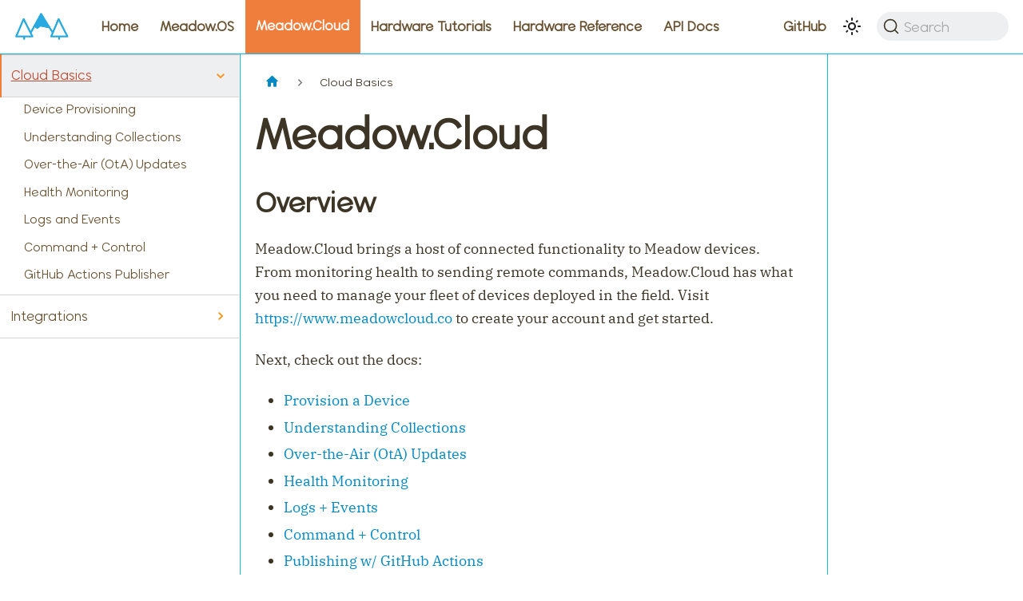

--- FILE ---
content_type: application/javascript
request_url: https://developer.wildernesslabs.co/assets/js/2f324a1a.788e75ec.js
body_size: 41
content:
"use strict";(self.webpackChunkmy_website=self.webpackChunkmy_website||[]).push([[19263],{83769:e=>{e.exports=JSON.parse('{"name":"docusaurus-plugin-content-docs","id":"default"}')}}]);

--- FILE ---
content_type: application/javascript
request_url: https://developer.wildernesslabs.co/assets/js/f621c44d.91c5256f.js
body_size: 1549
content:
"use strict";(self.webpackChunkmy_website=self.webpackChunkmy_website||[]).push([[90849],{3905:(e,t,r)=>{r.d(t,{Zo:()=>u,kt:()=>f});var n=r(67294);function o(e,t,r){return t in e?Object.defineProperty(e,t,{value:r,enumerable:!0,configurable:!0,writable:!0}):e[t]=r,e}function a(e,t){var r=Object.keys(e);if(Object.getOwnPropertySymbols){var n=Object.getOwnPropertySymbols(e);t&&(n=n.filter((function(t){return Object.getOwnPropertyDescriptor(e,t).enumerable}))),r.push.apply(r,n)}return r}function i(e){for(var t=1;t<arguments.length;t++){var r=null!=arguments[t]?arguments[t]:{};t%2?a(Object(r),!0).forEach((function(t){o(e,t,r[t])})):Object.getOwnPropertyDescriptors?Object.defineProperties(e,Object.getOwnPropertyDescriptors(r)):a(Object(r)).forEach((function(t){Object.defineProperty(e,t,Object.getOwnPropertyDescriptor(r,t))}))}return e}function l(e,t){if(null==e)return{};var r,n,o=function(e,t){if(null==e)return{};var r,n,o={},a=Object.keys(e);for(n=0;n<a.length;n++)r=a[n],t.indexOf(r)>=0||(o[r]=e[r]);return o}(e,t);if(Object.getOwnPropertySymbols){var a=Object.getOwnPropertySymbols(e);for(n=0;n<a.length;n++)r=a[n],t.indexOf(r)>=0||Object.prototype.propertyIsEnumerable.call(e,r)&&(o[r]=e[r])}return o}var d=n.createContext({}),c=function(e){var t=n.useContext(d),r=t;return e&&(r="function"==typeof e?e(t):i(i({},t),e)),r},u=function(e){var t=c(e.components);return n.createElement(d.Provider,{value:t},e.children)},p="mdxType",s={inlineCode:"code",wrapper:function(e){var t=e.children;return n.createElement(n.Fragment,{},t)}},m=n.forwardRef((function(e,t){var r=e.components,o=e.mdxType,a=e.originalType,d=e.parentName,u=l(e,["components","mdxType","originalType","parentName"]),p=c(r),m=o,f=p["".concat(d,".").concat(m)]||p[m]||s[m]||a;return r?n.createElement(f,i(i({ref:t},u),{},{components:r})):n.createElement(f,i({ref:t},u))}));function f(e,t){var r=arguments,o=t&&t.mdxType;if("string"==typeof e||o){var a=r.length,i=new Array(a);i[0]=m;var l={};for(var d in t)hasOwnProperty.call(t,d)&&(l[d]=t[d]);l.originalType=e,l[p]="string"==typeof e?e:o,i[1]=l;for(var c=2;c<a;c++)i[c]=r[c];return n.createElement.apply(null,i)}return n.createElement.apply(null,r)}m.displayName="MDXCreateElement"},60923:(e,t,r)=>{r.r(t),r.d(t,{assets:()=>d,contentTitle:()=>i,default:()=>s,frontMatter:()=>a,metadata:()=>l,toc:()=>c});var n=r(87462),o=(r(67294),r(3905));const a={layout:"Meadow",title:"Meadow.Cloud",subtitle:"Getting Started"},i=void 0,l={unversionedId:"Meadow/Meadow.Cloud/index",id:"Meadow/Meadow.Cloud/index",title:"Meadow.Cloud",description:"Overview",source:"@site/docs/Meadow/Meadow.Cloud/index.md",sourceDirName:"Meadow/Meadow.Cloud",slug:"/Meadow/Meadow.Cloud/",permalink:"/Meadow/Meadow.Cloud/",draft:!1,editUrl:"https://github.com/WildernessLabs/Documentation/tree/main/docs/Meadow/Meadow.Cloud/index.md",tags:[],version:"current",frontMatter:{layout:"Meadow",title:"Meadow.Cloud",subtitle:"Getting Started"},sidebar:"meadowCloudSidebar",next:{title:"Device Provisioning",permalink:"/Meadow/Meadow.Cloud/Device_Provisioning/"}},d={},c=[{value:"Overview",id:"overview",level:2}],u={toc:c},p="wrapper";function s(e){let{components:t,...r}=e;return(0,o.kt)(p,(0,n.Z)({},u,r,{components:t,mdxType:"MDXLayout"}),(0,o.kt)("h2",{id:"overview"},"Overview"),(0,o.kt)("p",null,"Meadow.Cloud brings a host of connected functionality to Meadow devices. From monitoring health to sending remote commands, Meadow.Cloud has what you need to manage your fleet of devices deployed in the field. Visit ",(0,o.kt)("a",{parentName:"p",href:"https://www.meadowcloud.co"},"https://www.meadowcloud.co")," to create your account and get started."),(0,o.kt)("p",null,"Next, check out the docs:"),(0,o.kt)("ul",null,(0,o.kt)("li",{parentName:"ul"},(0,o.kt)("a",{parentName:"li",href:"Device_Provisioning/"},"Provision a Device")),(0,o.kt)("li",{parentName:"ul"},(0,o.kt)("a",{parentName:"li",href:"Collections/"},"Understanding Collections")),(0,o.kt)("li",{parentName:"ul"},(0,o.kt)("a",{parentName:"li",href:"OtA_Updates/"},"Over-the-Air (OtA) Updates")),(0,o.kt)("li",{parentName:"ul"},(0,o.kt)("a",{parentName:"li",href:"Health_Monitoring/"},"Health Monitoring")),(0,o.kt)("li",{parentName:"ul"},(0,o.kt)("a",{parentName:"li",href:"Logs_Events/"},"Logs + Events")),(0,o.kt)("li",{parentName:"ul"},(0,o.kt)("a",{parentName:"li",href:"Command_Control/"},"Command + Control")),(0,o.kt)("li",{parentName:"ul"},(0,o.kt)("a",{parentName:"li",href:"CI_CD/"},"Publishing w/ GitHub Actions")),(0,o.kt)("li",{parentName:"ul"},(0,o.kt)("a",{parentName:"li",href:"Integrations/"},"Integrations"))))}s.isMDXComponent=!0}}]);

--- FILE ---
content_type: application/javascript
request_url: https://developer.wildernesslabs.co/assets/js/runtime~main.4710ab3d.js
body_size: 19269
content:
(()=>{"use strict";var f,e,c,d,a,b={},t={};function r(f){var e=t[f];if(void 0!==e)return e.exports;var c=t[f]={exports:{}};return b[f].call(c.exports,c,c.exports,r),c.exports}r.m=b,f=[],r.O=(e,c,d,a)=>{if(!c){var b=1/0;for(i=0;i<f.length;i++){c=f[i][0],d=f[i][1],a=f[i][2];for(var t=!0,o=0;o<c.length;o++)(!1&a||b>=a)&&Object.keys(r.O).every((f=>r.O[f](c[o])))?c.splice(o--,1):(t=!1,a<b&&(b=a));if(t){f.splice(i--,1);var n=d();void 0!==n&&(e=n)}}return e}a=a||0;for(var i=f.length;i>0&&f[i-1][2]>a;i--)f[i]=f[i-1];f[i]=[c,d,a]},r.n=f=>{var e=f&&f.__esModule?()=>f.default:()=>f;return r.d(e,{a:e}),e},c=Object.getPrototypeOf?f=>Object.getPrototypeOf(f):f=>f.__proto__,r.t=function(f,d){if(1&d&&(f=this(f)),8&d)return f;if("object"==typeof f&&f){if(4&d&&f.__esModule)return f;if(16&d&&"function"==typeof f.then)return f}var a=Object.create(null);r.r(a);var b={};e=e||[null,c({}),c([]),c(c)];for(var t=2&d&&f;"object"==typeof t&&!~e.indexOf(t);t=c(t))Object.getOwnPropertyNames(t).forEach((e=>b[e]=()=>f[e]));return b.default=()=>f,r.d(a,b),a},r.d=(f,e)=>{for(var c in e)r.o(e,c)&&!r.o(f,c)&&Object.defineProperty(f,c,{enumerable:!0,get:e[c]})},r.f={},r.e=f=>Promise.all(Object.keys(r.f).reduce(((e,c)=>(r.f[c](f,e),e)),[])),r.u=f=>"assets/js/"+({192:"c53805f6",293:"4dfe27e7",386:"06b89d87",582:"326f789a",737:"e22d360e",878:"ba3df08b",963:"bd8529cb",995:"999bc7f6",1036:"9e63df4e",1060:"f4f03217",1142:"ba595bda",1253:"f7e83fd0",1266:"9c711ab8",1317:"fa571ad1",1407:"7420acc5",1481:"a2c8dd9f",1507:"a8679d16",1619:"f883a82f",1819:"ca062197",1870:"a7d9fd27",2067:"c341a2a5",2240:"55fe75be",2260:"69e59ce3",2332:"8b14c61b",2333:"51b25381",2386:"553daa93",2586:"c47baa2c",2771:"1bb848e3",3041:"8a28e373",3095:"2a1c2852",3126:"6599175e",3191:"95027522",3210:"175227ad",3316:"2f8cdf43",3404:"3f9e5dad",3424:"5838bade",3462:"84e38b10",3516:"5baf2005",3704:"fc2b5eb9",3877:"75904c13",4412:"6b0108f4",4477:"6c1c13f3",4513:"687a1dfc",4543:"6f218d03",4621:"9892be5b",4736:"9ec4a568",4750:"dc495801",4829:"fe2b803d",4920:"b789cde9",5172:"42bd0468",5189:"41b12035",5227:"8a3f2eac",5278:"69674c61",5820:"f8fe4b4a",5874:"23b37203",5886:"60f2ede5",5977:"ac4875ce",6087:"d2f1101e",6176:"3ad1e35b",6245:"ed41abe9",6301:"f72bfec5",6466:"7d5f6c0f",6576:"87f0efc0",6820:"24c06d8d",6868:"78ad976c",7022:"62ca3df6",7150:"7cd61144",7234:"abbfdba8",7538:"084fbb11",7769:"8a4a8633",7773:"511e5f85",7811:"99148c26",7900:"15b224c9",8057:"074ea08b",8165:"2fb5ce9c",8193:"13afd379",8244:"872045d1",8293:"d0134019",8369:"75513ef2",8429:"00be76db",8496:"e3b63924",8535:"85944ce7",8608:"b1853c09",8758:"290ec17d",9260:"d90601d4",9272:"dc656b0e",9411:"19cab6c7",9495:"b4a7064c",9604:"0a665ede",9831:"71179af4",10099:"1227aaf0",10149:"668e2c0d",10244:"8f77df0f",10304:"8dc9e917",10426:"af787d1f",10440:"99be76a8",10454:"994246b3",10713:"b124c748",10787:"1c341753",10889:"0d9b58ac",11122:"93fc0bf7",11228:"55a51b1f",11665:"6759b0ea",11710:"df565955",11962:"2dc50e6a",12141:"f8b513dc",12155:"27f5f2b6",12261:"d934ec2e",12422:"d8f89aca",12574:"ade3b864",12841:"07f25aee",12977:"32f27cd3",13085:"1f391b9e",13094:"0d4cb816",13131:"166e0b56",13149:"0a973d75",13369:"07b6642f",13471:"a3bd87f7",13603:"b301527d",13761:"f2bce0c6",13777:"0aff3f3c",13867:"08ce14c1",13880:"55e56ff4",13890:"2506750a",14065:"c1f049d7",14147:"9cae99c2",14168:"2ca1cfef",14368:"1cb243f0",14380:"2929a6c2",14391:"afa0a9d5",14409:"9ffe74be",14523:"97536119",14589:"3d29660d",14940:"d2f1ded0",15195:"aabc028a",15253:"739783d7",15304:"96bd2d1c",15331:"05b63dd6",15412:"41a6d518",15492:"bfbdfa25",15519:"b5464ffe",15603:"fb81f779",15648:"4d771b8b",15763:"f6535c36",15768:"2d29ad1e",15797:"b5d7c386",16261:"48ba9e93",16268:"8096022e",16321:"4e79d53f",16520:"ad028da4",16524:"5332f766",16562:"3b099f9c",16694:"03b3c928",16711:"78bbcb7d",16778:"7fe629c9",16800:"1d8af892",16885:"3a7141ab",16987:"3bf9958a",17034:"f7b56477",17599:"aa957b91",17639:"97d20d88",18082:"54220711",18242:"98851001",18305:"e57b467d",18476:"67c0625b",18805:"840a75a8",18993:"af36e787",19019:"067ba2aa",19263:"2f324a1a",19286:"785a2e65",19303:"e35c3666",19516:"f58e590a",19774:"faa4c0f7",19784:"99f8d4ad",19827:"464d0ffc",19837:"c4eab7e4",19914:"103d2d83",20032:"f0ab5f48",20194:"0351fb8a",20423:"bd95b78f",21014:"31f71ba0",21017:"d90391f3",21034:"ac929793",21047:"5762febc",21140:"6847c116",21364:"a8ecc674",21370:"f211ef4f",21448:"e8da8e34",21586:"2dabfec0",21597:"ffe91e66",21642:"268adf43",21651:"eb9cb3ec",21671:"7e92ac97",21672:"65355425",21679:"b6a37398",22018:"bd0e7094",22151:"0c939c00",22280:"b2c92dd4",22536:"06709a94",22685:"9fb80960",22804:"d0b4a05c",22814:"68c6fa95",22917:"06b0b6ef",23013:"a3f6707a",23051:"f75ce207",23142:"04679cc8",23181:"3ee47278",23288:"243dcb36",23289:"a9c188d8",23345:"1bc6c4bb",23400:"53ca3691",23669:"d42f302e",23761:"c31ef746",23810:"65ab6498",24281:"1a96cdf4",24499:"d1d93e01",24592:"21a3de9d",24614:"c6ea9acd",24633:"29d520a2",24716:"16286e76",24789:"25cd2f04",24798:"a8d6c9e6",25002:"df31b1d9",25008:"f51813e8",25042:"cb1509d0",25147:"86cda550",25289:"f10aef7d",25534:"03093e55",25717:"7fe3ce64",25917:"12decfdd",26146:"04e02ad8",26156:"44e9db11",26381:"6eda4590",26822:"46eac07f",26957:"babfbeee",27335:"e17d6d90",27640:"e4c9d203",27710:"30733461",27761:"6567ed64",27918:"17896441",27981:"339041af",28003:"e837dd86",28039:"4acad9f5",28267:"e69e9f16",28272:"ae5f4379",28423:"f2b84f03",28664:"dc200872",29164:"429762ec",29266:"fc58b2a0",29514:"1be78505",29529:"0c7ffdb9",29969:"fe400d43",3e4:"49fc9c07",30316:"90d4b093",30335:"96706c1a",30346:"93245bdd",30464:"9dabd855",30654:"53b55ad1",30689:"a6440dfc",30831:"a0aacdee",30834:"da80ccf8",31103:"85733cb5",31222:"c13e3f12",31224:"e7d59a5b",31290:"beea10a3",31549:"002ffb20",31584:"bd8b246f",31837:"b54952cc",31935:"54c86a66",31960:"327ff8a7",32079:"f59c6a6f",32243:"ee52fd9f",32461:"1e7faa13",32607:"95a82220",32645:"3fe3fc82",32657:"85b06c78",32844:"abf6cd94",32876:"161e5a59",32910:"c1594d13",33045:"53e8ef93",33090:"cd23a4c2",33161:"1b4d24e6",33243:"04144f0f",33486:"ba657661",33526:"aeb4daf9",33527:"4f16c7a7",33576:"fe0e2a96",33773:"eac52047",33821:"382bfadc",34060:"80b96601",34083:"463bee8c",34294:"3af5d116",34341:"ff5bc381",34613:"979f3131",34717:"e76f8ae3",34804:"8f1a5100",34916:"28309282",34929:"8a2ed710",35026:"01f2a4db",35093:"6b9b32e8",35139:"dbe3b395",35206:"70810367",35209:"21def321",35247:"23dc69dc",35310:"df566d09",35348:"ea00df36",35586:"226ccc54",35627:"fafd20b1",35741:"832ab792",35843:"456c0cbc",36090:"ecefde3f",36107:"3c0d0e9d",36204:"43b7eb38",36208:"3e7bdb21",36386:"013cc29f",36444:"c3f3c52e",36596:"866189b9",36681:"1337336f",36696:"6fe646f8",36834:"12b126a1",36859:"69beb605",36929:"a8bbcf90",37050:"172d9f94",37262:"b1b2e562",37281:"48ad73d3",37466:"03a5cca3",37574:"32c62c47",37597:"5e8c322a",37788:"9905d75f",38175:"b8edd845",38414:"ca10fd1a",38494:"c5c39da4",38530:"8b33840d",38559:"6a1a15e9",38666:"3ff782d8",38881:"ea6b2a55",38922:"a1152bb7",38976:"76a60505",39053:"5f649773",39212:"e6109725",39416:"a3909539",39577:"0f06059c",39658:"3652c6cc",39942:"09649172",39985:"ba5b892a",39988:"b93eaaea",40119:"2998cc0c",40168:"8004500f",40385:"4aed2948",40470:"f4eb59de",40569:"28be4f33",40758:"12f1d8b3",40784:"bb40319c",40801:"9a45ddc3",40832:"a1ceba8f",40932:"fb73a79b",41030:"47511eca",41052:"2b116c8a",41118:"7f75b0bc",41194:"113e0de6",41216:"280083f3",41315:"0c19db16",41322:"8175259d",41394:"39f19d55",41445:"163f451c",41533:"4a9b5056",41599:"f908be0d",41621:"be80f98a",41896:"d3941d89",42038:"136ebbb6",42144:"f0d1e97d",42158:"33928710",42185:"5cf32ac5",42421:"2a52422f",42422:"cfcd4508",42427:"c327a11d",42679:"c4cf6da4",42805:"383d99b8",43022:"c23ad0dc",43239:"a8ce7f3b",43300:"44b53583",43412:"df72a7f6",43750:"8f5309b0",43958:"b90f2a47",44160:"3ff46afd",44214:"25a48124",44613:"d1a1e3f3",44761:"195211d4",44816:"3051a6b1",44923:"fdf14efc",44983:"aecc0d3d",45087:"bf2b33fa",45141:"faf2f64d",45726:"a4dc21cd",45921:"85821870",46179:"e2fed490",46217:"2982800f",46580:"238d4103",46611:"2a1e3c35",46612:"a7fc677b",46818:"e2e47c1f",46864:"31090a51",46943:"2c01363e",46971:"c377a04b",47127:"0bcf5176",47156:"96f6097c",47356:"e9d8ce66",47698:"44577b3c",47846:"a9f6c07a",47940:"f813e350",48030:"6494bba7",48061:"72362a58",48175:"11166d71",48190:"553e3989",48214:"fc54b339",48286:"49a6f87f",48402:"9b6cc01d",48507:"fd6324ac",48919:"21cf7927",48994:"f736afc7",49030:"40bafd9c",49181:"038f8b80",49212:"8f8d343e",49421:"5f1e475b",49492:"967edd94",50001:"48723b5a",50272:"8410581a",50294:"547eff93",50392:"20765542",50428:"a6015942",50439:"0a304caf",50650:"42859240",51018:"c8f34b81",51099:"1ba5dc1a",51103:"ef8ad945",51464:"2be32ba5",51541:"4a8ec8f0",51592:"c65b545f",51626:"2661e79d",51656:"6d80ad55",51700:"b6e703af",51762:"161b2feb",51879:"00f86308",51886:"63eee112",51980:"1c6a6ab6",52042:"ae003501",52317:"2b161058",52422:"0efaa97e",52655:"b59e9ab1",52713:"dac332e4",52778:"ec8a1287",53160:"0c97b253",53231:"d706fd34",53237:"1df93b7f",53278:"deceb1ea",53326:"770736ce",53467:"6c0bb188",53484:"d0e5e10f",53573:"0692239f",53876:"6fe23948",53990:"11a5e0d3",54052:"e2943bdc",54104:"1192fa38",54105:"65a35898",54202:"ab9fcaeb",54269:"b2eed117",54396:"004ef39b",54736:"80fc1276",54812:"981d1aa3",54894:"6d7a413a",55077:"00a022be",55167:"c46a2391",55371:"73eb0bdf",55551:"dd07f0c9",55860:"e6871496",55882:"d5117b23",55965:"c5578ccf",56088:"18ff1755",56094:"0e302fb1",56127:"89e4d7c0",56139:"6a8a0181",56192:"fd6f1ca4",56219:"35d6cf84",56256:"9eea7fce",56265:"504c6169",56484:"b4b23443",56789:"2a9f72f7",56921:"bfcdf058",57016:"23606138",57649:"e0653361",57772:"d9d482a2",57884:"d4c9c25f",57943:"4bcbf769",58028:"bd7a4d26",58075:"b1441de9",58134:"6f8d0dc9",58155:"85e1cad6",58201:"cae893fd",58319:"dc2ab4c7",58340:"dde6fb73",58361:"1eb154d5",58447:"c48c2612",58803:"9183ec25",58814:"ac81acac",59153:"d199c37f",59610:"b1db651c",59614:"ce51e319",59820:"f5882f54",60007:"31fe9cab",60052:"524a1b1e",60231:"47f1507b",60276:"6f52b0ff",60488:"7d337bdd",60950:"11021f20",61096:"512c9b97",61107:"cb8c02f1",61136:"3e6c4f7a",61184:"87c9c39a",61254:"47544d29",61307:"a49f27e3",61353:"5fd903ab",61615:"074d7cec",61649:"2473ca98",61899:"d2e91ce7",62129:"93059779",62251:"c8d07ffb",62279:"f42da6b3",62338:"aec536ea",62403:"10003cee",62485:"dda53f2e",62916:"2384c092",62966:"d65689e0",63408:"dfafd073",63548:"43ac6d55",63676:"fea1fbbc",63722:"8c4ba743",63899:"b6a46962",63932:"9614bf2c",64005:"65cbd141",64030:"49bd893b",64113:"c70ccc99",64187:"4a4cd45d",64556:"ce1c07cd",64686:"61c26112",64866:"dc23a656",64905:"7f57ca6d",64927:"234bbcd5",65027:"72b6ec34",65085:"07615033",65088:"b9bfd798",65197:"285e6f85",65263:"5188312a",65478:"e7381b02",65547:"9ac36169",65562:"a7e95c23",65878:"b88a068c",66054:"cc550370",66187:"3dee7500",66228:"e8d6c32b",66294:"6bf6bd9f",66443:"3422e70c",66675:"c1d394ba",66734:"7f57df05",66850:"9ed6397d",66917:"dd420e95",66965:"300844c6",67062:"84595907",67250:"0662ba14",67293:"65b8d5d9",67294:"6778b48a",67400:"b3e00545",67530:"bf235d51",67619:"50bddd92",67764:"c734ef5d",68211:"f37b8616",68251:"a4f10bd1",68338:"787e27e2",68816:"abe0159e",68878:"2f9e4ce0",68921:"0462b1a2",68927:"5d6656f5",69065:"a25ce911",69112:"24ac6543",69191:"32e6e611",69248:"f0341161",69421:"65616b7c",69425:"287d4849",69493:"02d03c7e",69524:"c6c1e5c2",69677:"5e880089",69727:"4b55f53b",69771:"66eb52ee",69833:"d31dc8a9",70078:"b4f8ceca",70413:"4ee3e4a8",70441:"180fcd1d",70467:"399f5467",71295:"6e81b40f",71326:"e56a3d7f",71557:"cc03cf50",71560:"6c6bb82e",71563:"5b43d736",71600:"e229e487",71706:"aff0dc41",72047:"40aba454",72062:"b80711e3",72217:"f983e638",72220:"ce1c869d",72395:"693b6923",72465:"800ed436",72630:"5cdfd48a",73102:"ce064251",73145:"1e33ade0",73174:"f6c2f901",73501:"1d716d79",73701:"cddd8068",73713:"a6717736",73923:"edcf1377",73991:"0903e093",74142:"c6a969da",74216:"d5883a40",74243:"545fb681",74252:"b91a3515",74280:"b8edff6a",74354:"185f67c7",74369:"f34900c9",74389:"774474a5",74435:"1d3dd425",74566:"a80c357e",75143:"0b5b9a12",75245:"d36d2aa3",75252:"0ab2574f",75686:"5a271e2c",75757:"b75dc291",75944:"b8f1bbed",75991:"212ba8de",76e3:"5994c4ee",76078:"bfb6c2e8",76270:"92189146",76498:"c3786f31",76650:"81d607c6",76760:"70d283bc",76764:"47c0a264",76858:"47d1db5a",76868:"d354eb98",77034:"a0077ea3",77104:"7d46d0a8",77307:"7941b09f",77393:"a76df401",77531:"b1629489",77684:"4d2b5930",77686:"e2c6278b",77785:"74b4fcfd",77995:"020fc028",78279:"0d8087fc",78520:"b8357f06",78628:"ca4ab8e9",78736:"eca8b3f1",78796:"999afb38",79034:"f3ed59cc",79041:"89768a10",79112:"8f222e3e",79151:"f6a54ad2",79518:"ae3c546c",79605:"b93bb036",79647:"b600e2e6",79776:"c892e59b",79876:"f01d664e",79978:"f3885c00",80012:"52e2a80b",80053:"935f2afb",80071:"4a3b6b47",80119:"70fcd118",80156:"e2a67eaa",80234:"2fb3ed29",80299:"56b1e942",80633:"eb12ace1",80694:"5f95d4d7",80887:"817dcde7",81085:"0d295c9d",81159:"53acc7c1",81239:"0bbbbc08",81352:"0066905a",81429:"d41e2c63",81498:"02cf6ddf",81509:"ebd10de1",81589:"356005df",81639:"9009415a",81651:"47bf0b7d",81754:"7478db0f",81785:"7b1fcbfc",81964:"68218de5",82178:"85c2339f",82242:"4ef1b318",82281:"21bbef3c",82326:"fb6a261b",82580:"888409f0",82602:"8f6d3693",82672:"9d1ea52f",82775:"20c08d96",82821:"c6e1dc89",82897:"1f39fce2",82993:"f350dd82",83194:"4002f1e8",83240:"e9fb0830",83400:"395f97c8",83444:"8efd7e98",83449:"55b87eb2",83480:"722be6f1",83569:"18615636",83594:"6b53323d",83604:"675f5f1a",83637:"e3f72206",83648:"62c39350",83773:"72291652",83848:"e0d83b2e",84120:"f76cfef1",84209:"5a6ea331",84370:"707973a2",84828:"62955ad1",85117:"e04c92d1",85153:"92c8391d",85258:"4a9c016c",85399:"d7c978ef",85553:"7c76dea3",85615:"5c01d858",85733:"7c46555f",85776:"d73cd840",85948:"213e72a5",86103:"01f0476a",86213:"008a6109",86240:"d7afae3c",86371:"8134036b",86833:"73daa575",86915:"417c3421",86960:"225ef059",86996:"1a94b629",87014:"ef9dc187",87107:"a053d577",87118:"9f35054c",87147:"dd50d825",87167:"a9aff0a0",87234:"7516f666",87251:"b36d54a3",87278:"d7ca59f9",87361:"9621011e",87414:"393be207",87418:"dcb943cf",87544:"89b33f06",87560:"0b1da4a2",87682:"513034e5",87777:"f715d24c",88004:"371905df",88056:"db0a2775",88232:"909847cc",88287:"356329dd",88349:"7b440209",88412:"0aa2cbfb",88452:"95ef6874",88798:"45a3f252",88984:"d7e6db2b",89099:"dbb95466",89217:"31d5b075",89295:"9cccf857",89429:"16cc86ea",89589:"48b3e6d7",89597:"862cba89",89729:"418a4ca0",89741:"0baa894b",89782:"c44b4572",89796:"2eb16b9a",89860:"1dd9d523",89909:"55a9cbb5",89922:"ec6811b8",89999:"fd4ea9d3",90007:"1cf9459f",90123:"251b8bf1",90227:"d5c16dcc",90301:"d29e4df3",90423:"dd2e3acd",90509:"5d048a99",90534:"20d67103",90604:"5d43bce2",90619:"cd26fcde",90651:"f7e91fd4",90681:"a777b313",90716:"383a3e9e",90849:"f621c44d",90864:"6b2c6015",90978:"405a28ac",91343:"9df7c551",91515:"a72fdec9",91552:"8c91786d",91709:"4b67bdb1",92217:"3881ea23",92423:"d9f4a865",92518:"92f3e36a",92685:"b7c34e8a",92721:"9afed4b1",92937:"9bed6b9d",93050:"a7b88101",93072:"e306a6ab",93087:"d0d31131",93178:"39cd4dff",93195:"3e526548",93330:"5183aa93",93733:"f7af6e54",93843:"102693ba",93846:"580173cf",93922:"65802e38",94282:"7e5f4162",94305:"3d668680",94418:"66a2b8df",94503:"b5ea6fa6",94721:"5dde8937",94776:"398521d2",94822:"a8ef0fd0",94839:"ce8db2bd",94897:"bb23c439",94917:"e954ed8c",94950:"92010f6a",95080:"c4e15215",95167:"31752853",95204:"517da472",95600:"648b506b",95625:"3c84597a",95866:"65635a54",95925:"ba10fc27",95956:"9aef6c8c",96078:"43418bb5",96119:"ff64d583",96156:"615d2f06",96564:"6c0f3e3e",96658:"dc694924",96670:"667f24d6",96698:"4bd75398",96740:"e4615198",96839:"c61ea999",96866:"9d80487f",97099:"0eb49777",97156:"a053f9bf",97407:"4289f2a2",97436:"c81079f1",97579:"c5ec7937",97621:"483a8e82",97674:"fe1fffae",97716:"277dea54",97881:"1a0de467",97898:"62f88c33",97920:"1a4e3797",98001:"d4e8f7c7",98258:"a2f87178",98333:"6f8aed55",98519:"81c6f191",98696:"2f2f68dc",99052:"db0c81f4",99067:"31418c64",99084:"3ebc52f3",99106:"5665b309",99107:"7951fcff",99138:"6855b975",99290:"5513f4c9",99386:"bc5c282f",99551:"74ecabe2",99572:"bb9f448a",99950:"530130fc",99977:"418ec1a9"}[f]||f)+"."+{192:"946dcf86",293:"dea40a86",386:"74cd825d",582:"1f718056",737:"50cfaa0d",878:"f97bed63",963:"13ff7d3d",995:"254abb20",1036:"19009bf8",1060:"16f5d0b7",1142:"00f97dfe",1253:"14710338",1266:"0d1b8f8e",1317:"63fc0a73",1407:"7f1f7258",1481:"2b2b0f03",1507:"04b40e91",1619:"4e96808c",1819:"400e7f22",1870:"29f20aaa",2067:"1d224f10",2240:"0378d298",2260:"b870404b",2332:"2a6e0ce8",2333:"68ef9330",2386:"ffb40f65",2586:"e98846d2",2771:"357ebe4b",3041:"fc297d8a",3095:"b3b44b66",3126:"5d8d135a",3191:"6c09cd21",3210:"9752027d",3316:"6458d0ae",3404:"fe2499cd",3424:"6a414c35",3462:"0385a683",3516:"fa85975a",3704:"92d29fc4",3877:"653cd9e7",4412:"1dabde16",4477:"4078dc2c",4513:"24f64659",4543:"84d536ea",4621:"84b0a296",4736:"8092824f",4750:"5dc750c9",4829:"000269c4",4920:"df43f182",4972:"86720969",5172:"04e657c7",5189:"62022280",5227:"79170a31",5278:"8aebcf00",5820:"c69d2a01",5874:"2e6f684c",5886:"8e79181c",5977:"771fcc04",6087:"c0714127",6176:"712ab6f0",6245:"fb03eeb0",6301:"e01f7987",6466:"83309ba9",6576:"070d9947",6820:"0b643a1f",6868:"552b746f",7022:"4e6be16d",7150:"83060027",7234:"28ba7be1",7538:"8b71cd97",7769:"421046ba",7773:"158fc566",7811:"fcac1c48",7900:"2a24fc69",8057:"ae444ee6",8165:"d8f9dbef",8193:"191dd793",8244:"9a470d90",8293:"436fec73",8369:"9104d454",8429:"1b011ed0",8496:"409c43c8",8535:"b940a1d2",8608:"14768622",8758:"7992e3e7",9260:"49316a6c",9272:"378d8002",9411:"955408ac",9495:"2b1b3305",9604:"00a68eb6",9831:"f4753356",10099:"9840ca34",10149:"918e37d6",10244:"7dc06861",10304:"8faaffa2",10426:"863c5253",10440:"bad625e0",10454:"6c8e680b",10713:"7d65b04a",10787:"b2e3e968",10889:"12d199a6",11122:"63b0d77b",11228:"960ba7b6",11665:"bbc27799",11710:"38de7a18",11962:"7e005560",12141:"459f46d0",12155:"bd4efd09",12261:"9f8c8ec2",12422:"7685a080",12574:"cc3b7909",12841:"8322dc4f",12977:"ae31c78d",13085:"adfa1ba2",13094:"eaf755d4",13131:"0250255a",13149:"d965f41f",13369:"2252372b",13471:"8ca5d881",13603:"98d67697",13761:"9705767b",13777:"6973efeb",13867:"4c42c0e6",13880:"88b496d4",13890:"4e598406",14065:"61e6679a",14147:"0ad48848",14168:"2db91b93",14368:"f8dd70d0",14380:"67ecfda9",14391:"a11acfd5",14409:"05962508",14523:"f08c2d07",14589:"fb35a092",14940:"0a907996",15195:"1a7abf88",15253:"7f893e92",15304:"4504493d",15331:"81128da1",15412:"522e9617",15492:"cf98ca0c",15519:"398c32aa",15603:"96bced58",15648:"0ebcc3a6",15763:"fefff53f",15768:"3199cdfd",15797:"2aa66975",16261:"7f04c426",16268:"6bc0f8d4",16321:"72979457",16520:"205dd630",16524:"97b4f538",16562:"92d1d976",16694:"71eeb626",16711:"478ff9da",16778:"6660b7c2",16800:"8ad46ede",16885:"1de8f0a7",16987:"a6a5009f",17034:"4d3707a6",17599:"f8749db6",17639:"06227e5a",18082:"3e8f7852",18242:"949c6ef7",18305:"eefee4c6",18476:"35afe99a",18805:"67053ad5",18894:"0109a16c",18993:"127aee60",19019:"8d0ce623",19263:"788e75ec",19286:"a5775825",19303:"5e13b53b",19516:"133107c4",19774:"7c4656e5",19784:"6e101475",19827:"e4d36e14",19837:"1dc56920",19914:"05775a43",20032:"ab8eee4d",20194:"f03cbd58",20423:"bfe0ff3d",21014:"0670c66d",21017:"1057545e",21034:"6d48ecd6",21047:"fe5e0995",21140:"b728166e",21364:"27c8a006",21370:"89a3a45f",21448:"fa7c1d7f",21586:"59b29a2a",21597:"b1c1f2c4",21642:"00acd448",21651:"78873360",21671:"dbcc9dd3",21672:"2ca67efb",21679:"d4db19a4",22018:"a9df527c",22151:"f29993e4",22280:"28eb4c45",22536:"9998b794",22685:"cf9012d0",22804:"0e4d82ff",22814:"2f14f2bb",22917:"c11077ca",23013:"916b8e12",23051:"5b98dbc9",23142:"8b37d11b",23181:"4a8c0c12",23288:"4a449922",23289:"88f3588e",23345:"cc3e2f5a",23400:"71b9d44e",23669:"0fac293d",23761:"485e42eb",23810:"0304efd6",24281:"d590cbdc",24499:"d540c326",24592:"f4ba45c8",24614:"fd9c1788",24633:"7d933ad9",24716:"f9d6bdd9",24789:"859b068a",24798:"62ae28d7",25002:"105d568c",25008:"498bb9f3",25042:"b428cf80",25147:"99031a6c",25289:"551c07d6",25534:"80623115",25717:"d151a722",25917:"e621b49b",26146:"165528a0",26156:"7321f14c",26381:"debcedfc",26822:"6fc29b6b",26957:"461bd819",27335:"d8c2e0e2",27640:"ede7ad45",27710:"559771a2",27761:"15159c6a",27918:"2487924c",27981:"49f92bc8",28003:"c1333832",28039:"c05508f4",28267:"326a5db6",28272:"202ba699",28423:"c28d9055",28664:"9facd6d1",29164:"402c01cc",29266:"7de726d5",29514:"982d23ec",29529:"223fb614",29969:"d94712f1",3e4:"f534c33f",30316:"9353da95",30335:"7f490e02",30346:"6fa7cbd2",30464:"f42084fe",30654:"4ade9dfb",30689:"fe1143a3",30831:"ad097a5c",30834:"41a64d27",31103:"583efdfd",31222:"c21bccec",31224:"c4baf596",31290:"18171b7d",31549:"55fbbd66",31584:"54147b23",31837:"6776682f",31935:"8c08f3eb",31960:"51d3ba28",32079:"12e4e709",32243:"51e98f48",32461:"e0667b34",32607:"481ad60f",32645:"c5efcf77",32657:"f15ef386",32844:"79eeabb7",32876:"20d86b41",32910:"0692fffd",33045:"4219d5aa",33090:"19af1b2e",33161:"9d884c45",33243:"9f13cf67",33486:"7bff3030",33526:"f8fb04f2",33527:"4b0c7165",33576:"077fb79c",33773:"da86e8a2",33821:"3487e2eb",34060:"041c5417",34083:"1bf39458",34294:"d00b1e1e",34341:"68307645",34613:"50f630bf",34717:"6d66c6c7",34804:"49837d9e",34916:"8a012f8a",34929:"0b40eda1",35026:"a5ce32e2",35093:"7b005c70",35139:"f3a408c6",35206:"3c5e7b09",35209:"95f43f6f",35247:"b9992a58",35310:"e5703541",35348:"a463999e",35586:"de812624",35627:"f67e186c",35741:"3624eb35",35843:"24e32fce",36090:"1e7356dd",36107:"5ea6aab5",36204:"fc7ee0dc",36208:"ae5da479",36386:"3a65338d",36444:"80cae59d",36596:"0c9a1ab9",36681:"0e96da8f",36696:"39e75c38",36834:"57f6ea87",36859:"bf0b1d07",36929:"19160c7a",37050:"357c3a53",37262:"971b52f3",37281:"83cf7ce7",37466:"e481a68a",37574:"516b02e6",37597:"a21045e7",37788:"567659db",38175:"031f4da5",38414:"e559f843",38494:"04dfca07",38530:"fa837299",38559:"1d2f674a",38666:"7a743f7f",38881:"85b5688d",38922:"f61b7f88",38976:"21041cf6",39053:"29c94af5",39212:"10bf3257",39416:"9f405a83",39577:"23cc4483",39658:"7aec683e",39942:"3941b7d9",39985:"b1159728",39988:"8d05e69e",40119:"2acf1808",40168:"d146f3fd",40385:"1e957525",40470:"022dacc8",40569:"f95a4e88",40758:"458e94e1",40784:"5fc1e2a1",40801:"9ea8eb93",40832:"d78257ea",40932:"0191548f",41030:"03ba62f5",41052:"7be9bee5",41118:"5908a46c",41194:"c9a60e16",41216:"b630c804",41315:"491574c3",41322:"03789ba2",41394:"a8ea804b",41445:"5406cd6f",41533:"0062239d",41599:"d61b4ffa",41621:"e8aa11c7",41896:"175030ce",42038:"4f79f02a",42144:"4904e51d",42158:"8b3c302e",42185:"2f53c8ea",42421:"b4b4430c",42422:"9173ab19",42427:"a2e13936",42679:"3ad297d1",42805:"17060ac5",43022:"9600d537",43239:"f42c8623",43300:"573c331b",43412:"b0648f93",43750:"e26a5109",43958:"2986f5af",44160:"203a6fab",44214:"ea2c689b",44613:"c163e178",44761:"c7eee8d7",44816:"ea961007",44923:"ef6a8f20",44983:"d2c1f75b",45087:"58b56063",45141:"4fdf59c9",45726:"a421a25f",45921:"123f4a0e",46179:"c2db848b",46217:"9bdc1bb9",46580:"eacd398d",46611:"8e58bedd",46612:"9ea69881",46818:"aa8c7378",46864:"4383f910",46943:"91d7679a",46945:"d3633396",46971:"2e3de4ff",47127:"95a3237b",47156:"3e83161c",47356:"a2141de6",47698:"23bf9c09",47846:"64b085db",47940:"2adb7873",48030:"e3594dbd",48061:"d036c4cb",48175:"355924e9",48190:"46d64d9e",48214:"bdc3eb33",48286:"2c0db4cc",48402:"846f49d4",48507:"7afc71db",48919:"b737c490",48994:"181c415e",49030:"ebe54676",49181:"fc71ca94",49212:"fb39b98d",49421:"3f81b44f",49492:"3734981a",50001:"fdd7f39a",50272:"26132129",50294:"50296a02",50392:"6adcec76",50428:"912e2532",50439:"3bc16292",50650:"0afa0745",51018:"07f47ea6",51099:"288231e8",51103:"0b73debd",51464:"a4d6f95b",51541:"dbe45a4d",51592:"12b08dc2",51626:"54dd9ddb",51656:"7f0f73cc",51700:"b35dcc2a",51762:"cdfdb752",51879:"a31482c4",51886:"91ed4c04",51980:"46025e90",52042:"0af98b8e",52317:"fd12139f",52422:"4f68ce70",52655:"c89d6b19",52713:"d5a7a002",52778:"9767d640",53160:"b192f1ee",53231:"45fa264b",53237:"5c81df11",53278:"fb0d0a8c",53326:"5a850e19",53467:"2b0fa13f",53484:"bd54e369",53573:"9a847f73",53876:"4e879157",53990:"771654ad",54052:"d91ee25f",54104:"9b79f56e",54105:"cc534b9a",54202:"fbe7f617",54269:"e5be14dd",54396:"dd932bb0",54736:"7388c579",54812:"92596c19",54894:"04d587af",55077:"8669ace5",55167:"36b54ce5",55371:"efd53943",55551:"e967aa39",55860:"c1818049",55882:"ed9f117a",55965:"188b1353",56088:"262370b7",56094:"e1c8379d",56127:"1de19518",56139:"e083afe4",56192:"1fc329a7",56219:"00db44c9",56256:"febca106",56265:"ac6bee72",56484:"9690266e",56789:"9219e13f",56921:"9826d1a3",57016:"864b7130",57649:"957f9636",57772:"a2096358",57884:"60b9e8ca",57943:"061a1ae1",58028:"8d7938dc",58075:"fc63554c",58134:"8520430b",58155:"a6a44acc",58201:"89030b7e",58319:"88753112",58340:"cb27a73c",58361:"f4238ed4",58447:"54505395",58803:"4cd9d864",58814:"d5d4f7ec",59153:"93ce641e",59610:"237e90f4",59614:"6f6b7ff2",59820:"cb974b5f",60007:"bf23c315",60052:"2c46f82d",60231:"b7fddf7e",60276:"9db322cc",60488:"54bc40c6",60950:"01be7fcf",61096:"e1e8099b",61107:"328f7160",61136:"0503fca8",61184:"4200e0f8",61254:"c7e2ba69",61307:"404359a0",61353:"e6ed3976",61426:"8f6d2591",61615:"b0f22ebc",61649:"71d1fe68",61899:"61ad2aed",62129:"a5e08457",62251:"8e952134",62279:"318e7481",62338:"27420b93",62403:"dba52df6",62485:"7ab5da59",62916:"3b3e7696",62966:"37856de3",63408:"61675593",63548:"c3710c03",63676:"0e0c5659",63722:"e11d0dcf",63899:"22d23962",63932:"e52003c5",64005:"36f66012",64030:"bb870523",64113:"d7a8c145",64187:"1f75c2ec",64556:"3aff8c3d",64686:"4218304d",64866:"b170f9fb",64905:"484e5625",64927:"14466539",65027:"eb3ed360",65085:"04164a50",65088:"8bf234dd",65197:"4c90cc56",65263:"682003ce",65478:"8d55ea80",65547:"590b7039",65562:"bb285b21",65878:"a33984d0",66054:"91cf2701",66187:"4eb71d3c",66228:"50a3b8d3",66294:"943b3666",66443:"542eba74",66675:"ef1fd2f3",66734:"5fd7eae8",66850:"0b3db59a",66917:"fde88237",66965:"aff3c5d6",67062:"2fbcbd66",67250:"5d5460bc",67293:"dee5e4d5",67294:"5845b998",67400:"f2143958",67530:"241a5655",67619:"bad79920",67764:"92e74bdd",68211:"fbe44544",68251:"10f05dd9",68338:"52a7667e",68816:"1c6e46c9",68878:"c189329d",68921:"c86b6e8c",68927:"4d7ea4a1",69065:"715894f8",69112:"1845811d",69191:"45cf1adf",69248:"9bbba1c5",69421:"011a9c4b",69425:"9797a76d",69493:"9a93c458",69524:"c51a3ac7",69677:"b0857a30",69727:"36a96a08",69771:"336c6f4d",69833:"4bd09d3c",70078:"4a9fe888",70413:"dc68228d",70441:"93a23ef9",70467:"9e391f03",71295:"bb8ef8a6",71326:"aea840fc",71557:"a3fec67b",71560:"2ea76421",71563:"ae830560",71600:"33637f36",71706:"be908fdd",72047:"9dbab03c",72062:"fc1d83a9",72217:"d03fb48e",72220:"c41bc3e1",72395:"e9377e78",72465:"cc59fe9b",72630:"73421292",73102:"b6ecbb64",73145:"f8dc8a89",73174:"ed4456d3",73501:"982ff060",73701:"2a7ce5d0",73713:"90e79233",73923:"1179b746",73991:"fabe38d1",74142:"16ab64b9",74216:"4aadf09b",74243:"b59536b3",74252:"69058e1e",74280:"3fe53d01",74354:"fbf8703b",74369:"92b6f985",74389:"bac35bcb",74435:"e1850f1a",74566:"a4bc1a6c",75143:"f555e2e4",75245:"679f1a31",75252:"c528d862",75686:"e1be022a",75757:"c8e845dc",75944:"4d5b7d66",75991:"20570424",76e3:"868bef28",76078:"0a86732e",76270:"d5c3ccbb",76498:"7318cd29",76650:"8dfeb9df",76760:"1fc29088",76764:"72255200",76858:"78497e23",76868:"c1acd92b",77034:"168b43c8",77104:"7b5db02b",77307:"ba97294f",77393:"22e55484",77531:"b748d7c4",77684:"c24bfc15",77686:"fd31a5c2",77785:"8bf449e9",77995:"a13461f0",78279:"781658f6",78520:"e9f7a46b",78628:"20a848b5",78736:"369ea110",78796:"aaf283e1",79034:"60347e66",79041:"70645d14",79112:"507921a0",79151:"61c8e678",79518:"8724b18f",79605:"909a3a74",79647:"d0c357c8",79776:"d680b96f",79876:"bede2934",79978:"86d2d2ec",80012:"b2838361",80053:"0ffc83ef",80071:"ecdc6410",80119:"cb27a73b",80156:"ee4acb1e",80234:"612c6c48",80299:"dc4b6d74",80633:"83156aa7",80694:"c455b399",80887:"12984685",81085:"24ff414d",81159:"1ee90dfd",81239:"4d69413d",81352:"72a9823b",81429:"3441a91a",81498:"861cdccd",81509:"511c5d2e",81589:"c3c1423b",81639:"93099b98",81651:"5ce31c85",81754:"463db1dc",81785:"6eaefb71",81964:"186b16c6",82178:"7239cee4",82242:"22b73b65",82281:"395c60bd",82326:"a212bc2a",82580:"fd5fb565",82593:"0f957415",82602:"822fcd62",82672:"4a7ff12c",82775:"154665f5",82821:"f0e4ebb1",82897:"653ff121",82993:"df850a37",83194:"be7d3078",83240:"930597e8",83400:"3af3fe8f",83444:"c0091d84",83449:"2fe9e27b",83480:"af1b4526",83569:"a300c7e3",83594:"464b70d1",83604:"334c9619",83637:"4d421903",83648:"44e28dfb",83773:"5f148efc",83848:"23398440",84120:"9afffde6",84209:"924cfd4e",84370:"6a9c55c8",84828:"d4e0abaa",85117:"b5b928c3",85153:"3012f61b",85258:"5678881e",85399:"bf621f08",85553:"e515ab13",85615:"958cfdde",85733:"2d51fad8",85776:"f3ed1d2a",85948:"41418bdb",86103:"d5364282",86213:"df99d5f6",86240:"407e340c",86371:"04f87196",86833:"223f4eca",86915:"97b7c821",86960:"3a7c3318",86996:"43438835",87014:"09ee7e49",87107:"9b610d8f",87118:"d70335ac",87147:"48cfa3c6",87167:"f2be62ed",87234:"26ed7f80",87251:"3204e7bf",87278:"6edee618",87361:"95f814bc",87414:"71a2e929",87418:"83d661f8",87544:"8fcdff09",87560:"f06d5803",87682:"484f2f7d",87777:"62826444",88004:"bf8101e9",88056:"7716e62e",88232:"075c4486",88287:"fc30042a",88349:"cae17f34",88412:"ec33bda7",88452:"11a0049e",88798:"3b7a4cea",88984:"c3975bc2",89099:"69bbbec0",89217:"292b3431",89295:"e287a004",89429:"19e59516",89589:"fdb97df2",89597:"8527119a",89729:"6047f60b",89741:"ebe5b075",89782:"ebe6b8e0",89796:"10cfe1d6",89860:"4ef41191",89909:"80d5efe0",89922:"1141a9b7",89999:"e397c0c8",90007:"014c1b33",90123:"10c3d6cb",90227:"f4a0f470",90301:"c0040b8e",90423:"920738b3",90509:"009f6172",90534:"15efec10",90604:"efb5c962",90619:"e1826e38",90651:"e4cc6797",90681:"df1a41bf",90716:"4ca67afa",90849:"91c5256f",90864:"31c3378f",90978:"e7097d9c",91343:"62237c2e",91515:"3fcfcae4",91552:"9f1be764",91709:"ceb6b4f8",92217:"b00a182e",92423:"316ac5b3",92518:"2cbfb723",92685:"c98d777d",92721:"34154512",92937:"c80d11ef",93050:"821d09bf",93072:"65adfe15",93087:"1aa906df",93178:"e3d0781a",93195:"0436c460",93330:"6ff9d8c4",93733:"74a0e1b4",93843:"0a700d48",93846:"e39c6f3e",93922:"635f00b8",94282:"13a9a5ae",94305:"37b63e18",94418:"6d35dd95",94503:"f3002206",94721:"8490ecf3",94776:"5f4954ac",94822:"a6c6279e",94839:"d8fbb0ef",94897:"003a1018",94917:"b7e63416",94950:"09cfb19b",95080:"343b2cec",95167:"92800ca8",95204:"783c4d40",95600:"f1509207",95625:"5777392f",95866:"16763657",95925:"c2de3002",95956:"aae52d1b",96078:"97952ee1",96119:"42fa41e6",96156:"652da90e",96564:"b2facd44",96658:"288587ce",96670:"cf302ad6",96698:"9e89a72b",96740:"12b7b3d9",96839:"5bcc307e",96866:"dec9a58a",97099:"ac0c63bb",97156:"bad6a0ed",97407:"d69e8c9d",97436:"9b51ea61",97579:"11a468fe",97621:"2656f815",97674:"b49c1c5a",97716:"11cfb0bf",97881:"4a87f0f6",97898:"5771e1bf",97920:"b147cd82",98001:"2cb7b581",98258:"b31dcd23",98333:"8e2a2ebb",98519:"933972d0",98696:"f4b6363d",99052:"e2b57430",99067:"4bf73d19",99084:"7ccf5f49",99106:"4842d276",99107:"1467413c",99138:"a35cf1cb",99290:"d5a0e929",99386:"b02a690c",99551:"a715177d",99572:"9f38e0ba",99950:"9748484f",99977:"739e93ba"}[f]+".js",r.miniCssF=f=>{},r.g=function(){if("object"==typeof globalThis)return globalThis;try{return this||new Function("return this")()}catch(f){if("object"==typeof window)return window}}(),r.o=(f,e)=>Object.prototype.hasOwnProperty.call(f,e),d={},a="my-website:",r.l=(f,e,c,b)=>{if(d[f])d[f].push(e);else{var t,o;if(void 0!==c)for(var n=document.getElementsByTagName("script"),i=0;i<n.length;i++){var u=n[i];if(u.getAttribute("src")==f||u.getAttribute("data-webpack")==a+c){t=u;break}}t||(o=!0,(t=document.createElement("script")).charset="utf-8",t.timeout=120,r.nc&&t.setAttribute("nonce",r.nc),t.setAttribute("data-webpack",a+c),t.src=f),d[f]=[e];var l=(e,c)=>{t.onerror=t.onload=null,clearTimeout(s);var a=d[f];if(delete d[f],t.parentNode&&t.parentNode.removeChild(t),a&&a.forEach((f=>f(c))),e)return e(c)},s=setTimeout(l.bind(null,void 0,{type:"timeout",target:t}),12e4);t.onerror=l.bind(null,t.onerror),t.onload=l.bind(null,t.onload),o&&document.head.appendChild(t)}},r.r=f=>{"undefined"!=typeof Symbol&&Symbol.toStringTag&&Object.defineProperty(f,Symbol.toStringTag,{value:"Module"}),Object.defineProperty(f,"__esModule",{value:!0})},r.p="/",r.gca=function(f){return f={17896441:"27918",18615636:"83569",20765542:"50392",23606138:"57016",28309282:"34916",30733461:"27710",31752853:"95167",33928710:"42158",42859240:"50650",54220711:"18082",65355425:"21672",70810367:"35206",72291652:"83773",84595907:"67062",85821870:"45921",92189146:"76270",93059779:"62129",95027522:"3191",97536119:"14523",98851001:"18242",c53805f6:"192","4dfe27e7":"293","06b89d87":"386","326f789a":"582",e22d360e:"737",ba3df08b:"878",bd8529cb:"963","999bc7f6":"995","9e63df4e":"1036",f4f03217:"1060",ba595bda:"1142",f7e83fd0:"1253","9c711ab8":"1266",fa571ad1:"1317","7420acc5":"1407",a2c8dd9f:"1481",a8679d16:"1507",f883a82f:"1619",ca062197:"1819",a7d9fd27:"1870",c341a2a5:"2067","55fe75be":"2240","69e59ce3":"2260","8b14c61b":"2332","51b25381":"2333","553daa93":"2386",c47baa2c:"2586","1bb848e3":"2771","8a28e373":"3041","2a1c2852":"3095","6599175e":"3126","175227ad":"3210","2f8cdf43":"3316","3f9e5dad":"3404","5838bade":"3424","84e38b10":"3462","5baf2005":"3516",fc2b5eb9:"3704","75904c13":"3877","6b0108f4":"4412","6c1c13f3":"4477","687a1dfc":"4513","6f218d03":"4543","9892be5b":"4621","9ec4a568":"4736",dc495801:"4750",fe2b803d:"4829",b789cde9:"4920","42bd0468":"5172","41b12035":"5189","8a3f2eac":"5227","69674c61":"5278",f8fe4b4a:"5820","23b37203":"5874","60f2ede5":"5886",ac4875ce:"5977",d2f1101e:"6087","3ad1e35b":"6176",ed41abe9:"6245",f72bfec5:"6301","7d5f6c0f":"6466","87f0efc0":"6576","24c06d8d":"6820","78ad976c":"6868","62ca3df6":"7022","7cd61144":"7150",abbfdba8:"7234","084fbb11":"7538","8a4a8633":"7769","511e5f85":"7773","99148c26":"7811","15b224c9":"7900","074ea08b":"8057","2fb5ce9c":"8165","13afd379":"8193","872045d1":"8244",d0134019:"8293","75513ef2":"8369","00be76db":"8429",e3b63924:"8496","85944ce7":"8535",b1853c09:"8608","290ec17d":"8758",d90601d4:"9260",dc656b0e:"9272","19cab6c7":"9411",b4a7064c:"9495","0a665ede":"9604","71179af4":"9831","1227aaf0":"10099","668e2c0d":"10149","8f77df0f":"10244","8dc9e917":"10304",af787d1f:"10426","99be76a8":"10440","994246b3":"10454",b124c748:"10713","1c341753":"10787","0d9b58ac":"10889","93fc0bf7":"11122","55a51b1f":"11228","6759b0ea":"11665",df565955:"11710","2dc50e6a":"11962",f8b513dc:"12141","27f5f2b6":"12155",d934ec2e:"12261",d8f89aca:"12422",ade3b864:"12574","07f25aee":"12841","32f27cd3":"12977","1f391b9e":"13085","0d4cb816":"13094","166e0b56":"13131","0a973d75":"13149","07b6642f":"13369",a3bd87f7:"13471",b301527d:"13603",f2bce0c6:"13761","0aff3f3c":"13777","08ce14c1":"13867","55e56ff4":"13880","2506750a":"13890",c1f049d7:"14065","9cae99c2":"14147","2ca1cfef":"14168","1cb243f0":"14368","2929a6c2":"14380",afa0a9d5:"14391","9ffe74be":"14409","3d29660d":"14589",d2f1ded0:"14940",aabc028a:"15195","739783d7":"15253","96bd2d1c":"15304","05b63dd6":"15331","41a6d518":"15412",bfbdfa25:"15492",b5464ffe:"15519",fb81f779:"15603","4d771b8b":"15648",f6535c36:"15763","2d29ad1e":"15768",b5d7c386:"15797","48ba9e93":"16261","8096022e":"16268","4e79d53f":"16321",ad028da4:"16520","5332f766":"16524","3b099f9c":"16562","03b3c928":"16694","78bbcb7d":"16711","7fe629c9":"16778","1d8af892":"16800","3a7141ab":"16885","3bf9958a":"16987",f7b56477:"17034",aa957b91:"17599","97d20d88":"17639",e57b467d:"18305","67c0625b":"18476","840a75a8":"18805",af36e787:"18993","067ba2aa":"19019","2f324a1a":"19263","785a2e65":"19286",e35c3666:"19303",f58e590a:"19516",faa4c0f7:"19774","99f8d4ad":"19784","464d0ffc":"19827",c4eab7e4:"19837","103d2d83":"19914",f0ab5f48:"20032","0351fb8a":"20194",bd95b78f:"20423","31f71ba0":"21014",d90391f3:"21017",ac929793:"21034","5762febc":"21047","6847c116":"21140",a8ecc674:"21364",f211ef4f:"21370",e8da8e34:"21448","2dabfec0":"21586",ffe91e66:"21597","268adf43":"21642",eb9cb3ec:"21651","7e92ac97":"21671",b6a37398:"21679",bd0e7094:"22018","0c939c00":"22151",b2c92dd4:"22280","06709a94":"22536","9fb80960":"22685",d0b4a05c:"22804","68c6fa95":"22814","06b0b6ef":"22917",a3f6707a:"23013",f75ce207:"23051","04679cc8":"23142","3ee47278":"23181","243dcb36":"23288",a9c188d8:"23289","1bc6c4bb":"23345","53ca3691":"23400",d42f302e:"23669",c31ef746:"23761","65ab6498":"23810","1a96cdf4":"24281",d1d93e01:"24499","21a3de9d":"24592",c6ea9acd:"24614","29d520a2":"24633","16286e76":"24716","25cd2f04":"24789",a8d6c9e6:"24798",df31b1d9:"25002",f51813e8:"25008",cb1509d0:"25042","86cda550":"25147",f10aef7d:"25289","03093e55":"25534","7fe3ce64":"25717","12decfdd":"25917","04e02ad8":"26146","44e9db11":"26156","6eda4590":"26381","46eac07f":"26822",babfbeee:"26957",e17d6d90:"27335",e4c9d203:"27640","6567ed64":"27761","339041af":"27981",e837dd86:"28003","4acad9f5":"28039",e69e9f16:"28267",ae5f4379:"28272",f2b84f03:"28423",dc200872:"28664","429762ec":"29164",fc58b2a0:"29266","1be78505":"29514","0c7ffdb9":"29529",fe400d43:"29969","49fc9c07":"30000","90d4b093":"30316","96706c1a":"30335","93245bdd":"30346","9dabd855":"30464","53b55ad1":"30654",a6440dfc:"30689",a0aacdee:"30831",da80ccf8:"30834","85733cb5":"31103",c13e3f12:"31222",e7d59a5b:"31224",beea10a3:"31290","002ffb20":"31549",bd8b246f:"31584",b54952cc:"31837","54c86a66":"31935","327ff8a7":"31960",f59c6a6f:"32079",ee52fd9f:"32243","1e7faa13":"32461","95a82220":"32607","3fe3fc82":"32645","85b06c78":"32657",abf6cd94:"32844","161e5a59":"32876",c1594d13:"32910","53e8ef93":"33045",cd23a4c2:"33090","1b4d24e6":"33161","04144f0f":"33243",ba657661:"33486",aeb4daf9:"33526","4f16c7a7":"33527",fe0e2a96:"33576",eac52047:"33773","382bfadc":"33821","80b96601":"34060","463bee8c":"34083","3af5d116":"34294",ff5bc381:"34341","979f3131":"34613",e76f8ae3:"34717","8f1a5100":"34804","8a2ed710":"34929","01f2a4db":"35026","6b9b32e8":"35093",dbe3b395:"35139","21def321":"35209","23dc69dc":"35247",df566d09:"35310",ea00df36:"35348","226ccc54":"35586",fafd20b1:"35627","832ab792":"35741","456c0cbc":"35843",ecefde3f:"36090","3c0d0e9d":"36107","43b7eb38":"36204","3e7bdb21":"36208","013cc29f":"36386",c3f3c52e:"36444","866189b9":"36596","1337336f":"36681","6fe646f8":"36696","12b126a1":"36834","69beb605":"36859",a8bbcf90:"36929","172d9f94":"37050",b1b2e562:"37262","48ad73d3":"37281","03a5cca3":"37466","32c62c47":"37574","5e8c322a":"37597","9905d75f":"37788",b8edd845:"38175",ca10fd1a:"38414",c5c39da4:"38494","8b33840d":"38530","6a1a15e9":"38559","3ff782d8":"38666",ea6b2a55:"38881",a1152bb7:"38922","76a60505":"38976","5f649773":"39053",e6109725:"39212",a3909539:"39416","0f06059c":"39577","3652c6cc":"39658","09649172":"39942",ba5b892a:"39985",b93eaaea:"39988","2998cc0c":"40119","8004500f":"40168","4aed2948":"40385",f4eb59de:"40470","28be4f33":"40569","12f1d8b3":"40758",bb40319c:"40784","9a45ddc3":"40801",a1ceba8f:"40832",fb73a79b:"40932","47511eca":"41030","2b116c8a":"41052","7f75b0bc":"41118","113e0de6":"41194","280083f3":"41216","0c19db16":"41315","8175259d":"41322","39f19d55":"41394","163f451c":"41445","4a9b5056":"41533",f908be0d:"41599",be80f98a:"41621",d3941d89:"41896","136ebbb6":"42038",f0d1e97d:"42144","5cf32ac5":"42185","2a52422f":"42421",cfcd4508:"42422",c327a11d:"42427",c4cf6da4:"42679","383d99b8":"42805",c23ad0dc:"43022",a8ce7f3b:"43239","44b53583":"43300",df72a7f6:"43412","8f5309b0":"43750",b90f2a47:"43958","3ff46afd":"44160","25a48124":"44214",d1a1e3f3:"44613","195211d4":"44761","3051a6b1":"44816",fdf14efc:"44923",aecc0d3d:"44983",bf2b33fa:"45087",faf2f64d:"45141",a4dc21cd:"45726",e2fed490:"46179","2982800f":"46217","238d4103":"46580","2a1e3c35":"46611",a7fc677b:"46612",e2e47c1f:"46818","31090a51":"46864","2c01363e":"46943",c377a04b:"46971","0bcf5176":"47127","96f6097c":"47156",e9d8ce66:"47356","44577b3c":"47698",a9f6c07a:"47846",f813e350:"47940","6494bba7":"48030","72362a58":"48061","11166d71":"48175","553e3989":"48190",fc54b339:"48214","49a6f87f":"48286","9b6cc01d":"48402",fd6324ac:"48507","21cf7927":"48919",f736afc7:"48994","40bafd9c":"49030","038f8b80":"49181","8f8d343e":"49212","5f1e475b":"49421","967edd94":"49492","48723b5a":"50001","8410581a":"50272","547eff93":"50294",a6015942:"50428","0a304caf":"50439",c8f34b81:"51018","1ba5dc1a":"51099",ef8ad945:"51103","2be32ba5":"51464","4a8ec8f0":"51541",c65b545f:"51592","2661e79d":"51626","6d80ad55":"51656",b6e703af:"51700","161b2feb":"51762","00f86308":"51879","63eee112":"51886","1c6a6ab6":"51980",ae003501:"52042","2b161058":"52317","0efaa97e":"52422",b59e9ab1:"52655",dac332e4:"52713",ec8a1287:"52778","0c97b253":"53160",d706fd34:"53231","1df93b7f":"53237",deceb1ea:"53278","770736ce":"53326","6c0bb188":"53467",d0e5e10f:"53484","0692239f":"53573","6fe23948":"53876","11a5e0d3":"53990",e2943bdc:"54052","1192fa38":"54104","65a35898":"54105",ab9fcaeb:"54202",b2eed117:"54269","004ef39b":"54396","80fc1276":"54736","981d1aa3":"54812","6d7a413a":"54894","00a022be":"55077",c46a2391:"55167","73eb0bdf":"55371",dd07f0c9:"55551",e6871496:"55860",d5117b23:"55882",c5578ccf:"55965","18ff1755":"56088","0e302fb1":"56094","89e4d7c0":"56127","6a8a0181":"56139",fd6f1ca4:"56192","35d6cf84":"56219","9eea7fce":"56256","504c6169":"56265",b4b23443:"56484","2a9f72f7":"56789",bfcdf058:"56921",e0653361:"57649",d9d482a2:"57772",d4c9c25f:"57884","4bcbf769":"57943",bd7a4d26:"58028",b1441de9:"58075","6f8d0dc9":"58134","85e1cad6":"58155",cae893fd:"58201",dc2ab4c7:"58319",dde6fb73:"58340","1eb154d5":"58361",c48c2612:"58447","9183ec25":"58803",ac81acac:"58814",d199c37f:"59153",b1db651c:"59610",ce51e319:"59614",f5882f54:"59820","31fe9cab":"60007","524a1b1e":"60052","47f1507b":"60231","6f52b0ff":"60276","7d337bdd":"60488","11021f20":"60950","512c9b97":"61096",cb8c02f1:"61107","3e6c4f7a":"61136","87c9c39a":"61184","47544d29":"61254",a49f27e3:"61307","5fd903ab":"61353","074d7cec":"61615","2473ca98":"61649",d2e91ce7:"61899",c8d07ffb:"62251",f42da6b3:"62279",aec536ea:"62338","10003cee":"62403",dda53f2e:"62485","2384c092":"62916",d65689e0:"62966",dfafd073:"63408","43ac6d55":"63548",fea1fbbc:"63676","8c4ba743":"63722",b6a46962:"63899","9614bf2c":"63932","65cbd141":"64005","49bd893b":"64030",c70ccc99:"64113","4a4cd45d":"64187",ce1c07cd:"64556","61c26112":"64686",dc23a656:"64866","7f57ca6d":"64905","234bbcd5":"64927","72b6ec34":"65027","07615033":"65085",b9bfd798:"65088","285e6f85":"65197","5188312a":"65263",e7381b02:"65478","9ac36169":"65547",a7e95c23:"65562",b88a068c:"65878",cc550370:"66054","3dee7500":"66187",e8d6c32b:"66228","6bf6bd9f":"66294","3422e70c":"66443",c1d394ba:"66675","7f57df05":"66734","9ed6397d":"66850",dd420e95:"66917","300844c6":"66965","0662ba14":"67250","65b8d5d9":"67293","6778b48a":"67294",b3e00545:"67400",bf235d51:"67530","50bddd92":"67619",c734ef5d:"67764",f37b8616:"68211",a4f10bd1:"68251","787e27e2":"68338",abe0159e:"68816","2f9e4ce0":"68878","0462b1a2":"68921","5d6656f5":"68927",a25ce911:"69065","24ac6543":"69112","32e6e611":"69191",f0341161:"69248","65616b7c":"69421","287d4849":"69425","02d03c7e":"69493",c6c1e5c2:"69524","5e880089":"69677","4b55f53b":"69727","66eb52ee":"69771",d31dc8a9:"69833",b4f8ceca:"70078","4ee3e4a8":"70413","180fcd1d":"70441","399f5467":"70467","6e81b40f":"71295",e56a3d7f:"71326",cc03cf50:"71557","6c6bb82e":"71560","5b43d736":"71563",e229e487:"71600",aff0dc41:"71706","40aba454":"72047",b80711e3:"72062",f983e638:"72217",ce1c869d:"72220","693b6923":"72395","800ed436":"72465","5cdfd48a":"72630",ce064251:"73102","1e33ade0":"73145",f6c2f901:"73174","1d716d79":"73501",cddd8068:"73701",a6717736:"73713",edcf1377:"73923","0903e093":"73991",c6a969da:"74142",d5883a40:"74216","545fb681":"74243",b91a3515:"74252",b8edff6a:"74280","185f67c7":"74354",f34900c9:"74369","774474a5":"74389","1d3dd425":"74435",a80c357e:"74566","0b5b9a12":"75143",d36d2aa3:"75245","0ab2574f":"75252","5a271e2c":"75686",b75dc291:"75757",b8f1bbed:"75944","212ba8de":"75991","5994c4ee":"76000",bfb6c2e8:"76078",c3786f31:"76498","81d607c6":"76650","70d283bc":"76760","47c0a264":"76764","47d1db5a":"76858",d354eb98:"76868",a0077ea3:"77034","7d46d0a8":"77104","7941b09f":"77307",a76df401:"77393",b1629489:"77531","4d2b5930":"77684",e2c6278b:"77686","74b4fcfd":"77785","020fc028":"77995","0d8087fc":"78279",b8357f06:"78520",ca4ab8e9:"78628",eca8b3f1:"78736","999afb38":"78796",f3ed59cc:"79034","89768a10":"79041","8f222e3e":"79112",f6a54ad2:"79151",ae3c546c:"79518",b93bb036:"79605",b600e2e6:"79647",c892e59b:"79776",f01d664e:"79876",f3885c00:"79978","52e2a80b":"80012","935f2afb":"80053","4a3b6b47":"80071","70fcd118":"80119",e2a67eaa:"80156","2fb3ed29":"80234","56b1e942":"80299",eb12ace1:"80633","5f95d4d7":"80694","817dcde7":"80887","0d295c9d":"81085","53acc7c1":"81159","0bbbbc08":"81239","0066905a":"81352",d41e2c63:"81429","02cf6ddf":"81498",ebd10de1:"81509","356005df":"81589","9009415a":"81639","47bf0b7d":"81651","7478db0f":"81754","7b1fcbfc":"81785","68218de5":"81964","85c2339f":"82178","4ef1b318":"82242","21bbef3c":"82281",fb6a261b:"82326","888409f0":"82580","8f6d3693":"82602","9d1ea52f":"82672","20c08d96":"82775",c6e1dc89:"82821","1f39fce2":"82897",f350dd82:"82993","4002f1e8":"83194",e9fb0830:"83240","395f97c8":"83400","8efd7e98":"83444","55b87eb2":"83449","722be6f1":"83480","6b53323d":"83594","675f5f1a":"83604",e3f72206:"83637","62c39350":"83648",e0d83b2e:"83848",f76cfef1:"84120","5a6ea331":"84209","707973a2":"84370","62955ad1":"84828",e04c92d1:"85117","92c8391d":"85153","4a9c016c":"85258",d7c978ef:"85399","7c76dea3":"85553","5c01d858":"85615","7c46555f":"85733",d73cd840:"85776","213e72a5":"85948","01f0476a":"86103","008a6109":"86213",d7afae3c:"86240","8134036b":"86371","73daa575":"86833","417c3421":"86915","225ef059":"86960","1a94b629":"86996",ef9dc187:"87014",a053d577:"87107","9f35054c":"87118",dd50d825:"87147",a9aff0a0:"87167","7516f666":"87234",b36d54a3:"87251",d7ca59f9:"87278","9621011e":"87361","393be207":"87414",dcb943cf:"87418","89b33f06":"87544","0b1da4a2":"87560","513034e5":"87682",f715d24c:"87777","371905df":"88004",db0a2775:"88056","909847cc":"88232","356329dd":"88287","7b440209":"88349","0aa2cbfb":"88412","95ef6874":"88452","45a3f252":"88798",d7e6db2b:"88984",dbb95466:"89099","31d5b075":"89217","9cccf857":"89295","16cc86ea":"89429","48b3e6d7":"89589","862cba89":"89597","418a4ca0":"89729","0baa894b":"89741",c44b4572:"89782","2eb16b9a":"89796","1dd9d523":"89860","55a9cbb5":"89909",ec6811b8:"89922",fd4ea9d3:"89999","1cf9459f":"90007","251b8bf1":"90123",d5c16dcc:"90227",d29e4df3:"90301",dd2e3acd:"90423","5d048a99":"90509","20d67103":"90534","5d43bce2":"90604",cd26fcde:"90619",f7e91fd4:"90651",a777b313:"90681","383a3e9e":"90716",f621c44d:"90849","6b2c6015":"90864","405a28ac":"90978","9df7c551":"91343",a72fdec9:"91515","8c91786d":"91552","4b67bdb1":"91709","3881ea23":"92217",d9f4a865:"92423","92f3e36a":"92518",b7c34e8a:"92685","9afed4b1":"92721","9bed6b9d":"92937",a7b88101:"93050",e306a6ab:"93072",d0d31131:"93087","39cd4dff":"93178","3e526548":"93195","5183aa93":"93330",f7af6e54:"93733","102693ba":"93843","580173cf":"93846","65802e38":"93922","7e5f4162":"94282","3d668680":"94305","66a2b8df":"94418",b5ea6fa6:"94503","5dde8937":"94721","398521d2":"94776",a8ef0fd0:"94822",ce8db2bd:"94839",bb23c439:"94897",e954ed8c:"94917","92010f6a":"94950",c4e15215:"95080","517da472":"95204","648b506b":"95600","3c84597a":"95625","65635a54":"95866",ba10fc27:"95925","9aef6c8c":"95956","43418bb5":"96078",ff64d583:"96119","615d2f06":"96156","6c0f3e3e":"96564",dc694924:"96658","667f24d6":"96670","4bd75398":"96698",e4615198:"96740",c61ea999:"96839","9d80487f":"96866","0eb49777":"97099",a053f9bf:"97156","4289f2a2":"97407",c81079f1:"97436",c5ec7937:"97579","483a8e82":"97621",fe1fffae:"97674","277dea54":"97716","1a0de467":"97881","62f88c33":"97898","1a4e3797":"97920",d4e8f7c7:"98001",a2f87178:"98258","6f8aed55":"98333","81c6f191":"98519","2f2f68dc":"98696",db0c81f4:"99052","31418c64":"99067","3ebc52f3":"99084","5665b309":"99106","7951fcff":"99107","6855b975":"99138","5513f4c9":"99290",bc5c282f:"99386","74ecabe2":"99551",bb9f448a:"99572","530130fc":"99950","418ec1a9":"99977"}[f]||f,r.p+r.u(f)},(()=>{var f={51303:0,40532:0};r.f.j=(e,c)=>{var d=r.o(f,e)?f[e]:void 0;if(0!==d)if(d)c.push(d[2]);else if(/^(40532|51303)$/.test(e))f[e]=0;else{var a=new Promise(((c,a)=>d=f[e]=[c,a]));c.push(d[2]=a);var b=r.p+r.u(e),t=new Error;r.l(b,(c=>{if(r.o(f,e)&&(0!==(d=f[e])&&(f[e]=void 0),d)){var a=c&&("load"===c.type?"missing":c.type),b=c&&c.target&&c.target.src;t.message="Loading chunk "+e+" failed.\n("+a+": "+b+")",t.name="ChunkLoadError",t.type=a,t.request=b,d[1](t)}}),"chunk-"+e,e)}},r.O.j=e=>0===f[e];var e=(e,c)=>{var d,a,b=c[0],t=c[1],o=c[2],n=0;if(b.some((e=>0!==f[e]))){for(d in t)r.o(t,d)&&(r.m[d]=t[d]);if(o)var i=o(r)}for(e&&e(c);n<b.length;n++)a=b[n],r.o(f,a)&&f[a]&&f[a][0](),f[a]=0;return r.O(i)},c=self.webpackChunkmy_website=self.webpackChunkmy_website||[];c.forEach(e.bind(null,0)),c.push=e.bind(null,c.push.bind(c))})()})();